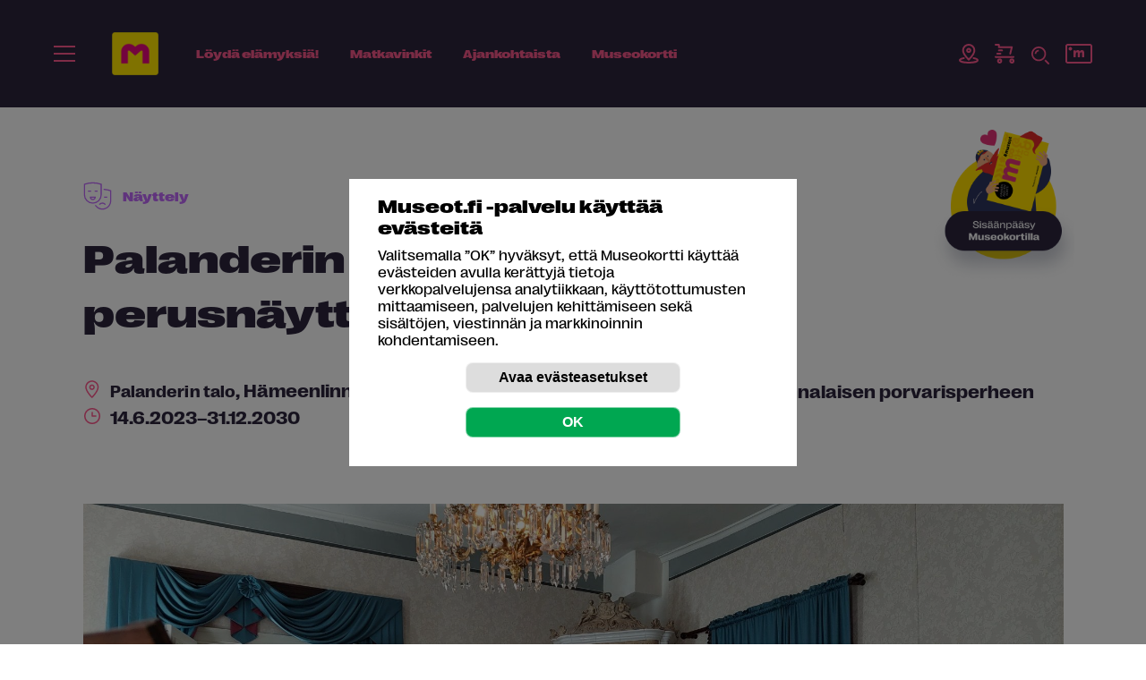

--- FILE ---
content_type: image/svg+xml
request_url: https://museot.fi/mod_slider/kuvat/next.svg
body_size: 242
content:
<svg xmlns="http://www.w3.org/2000/svg" width="32" height="32" fill="none" viewBox="0 0 32 32">
    <path fill="#443C58" fill-rule="evenodd" d="M16 32c8.837 0 16-7.163 16-16S24.837 0 16 0 0 7.163 0 16s7.163 16 16 16z" clip-rule="evenodd"/>
    <path stroke="#F94B84" stroke-linecap="round" stroke-linejoin="round" stroke-width="2" d="M15 12l4 4-4 4"/>
</svg>
